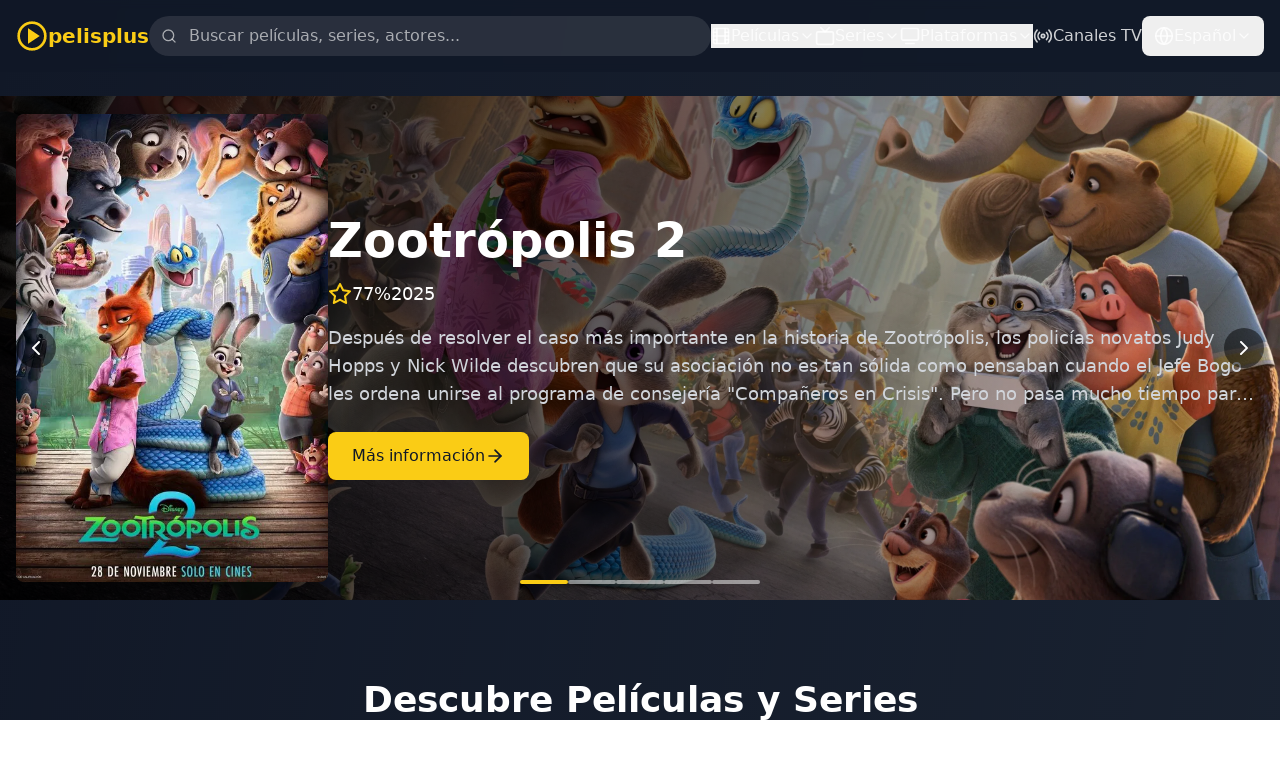

--- FILE ---
content_type: text/html; charset=utf-8
request_url: https://www.google.com/recaptcha/api2/aframe
body_size: 248
content:
<!DOCTYPE HTML><html><head><meta http-equiv="content-type" content="text/html; charset=UTF-8"></head><body><script nonce="YCNqiacmhsCbSwU_4fiWKQ">/** Anti-fraud and anti-abuse applications only. See google.com/recaptcha */ try{var clients={'sodar':'https://pagead2.googlesyndication.com/pagead/sodar?'};window.addEventListener("message",function(a){try{if(a.source===window.parent){var b=JSON.parse(a.data);var c=clients[b['id']];if(c){var d=document.createElement('img');d.src=c+b['params']+'&rc='+(localStorage.getItem("rc::a")?sessionStorage.getItem("rc::b"):"");window.document.body.appendChild(d);sessionStorage.setItem("rc::e",parseInt(sessionStorage.getItem("rc::e")||0)+1);localStorage.setItem("rc::h",'1764696119890');}}}catch(b){}});window.parent.postMessage("_grecaptcha_ready", "*");}catch(b){}</script></body></html>